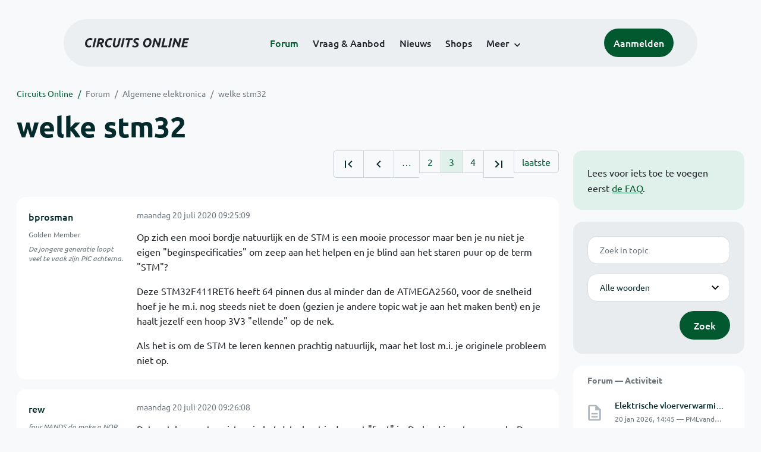

--- FILE ---
content_type: text/html; charset=ISO-8859-15
request_url: https://www.circuitsonline.net/forum/view/message/2184270
body_size: 13855
content:
<!DOCTYPE html>
<html lang="nl" class="style-automode style-normal">
<head>
  <meta http-equiv="Content-Type" content="text/html; charset=ISO-8859-15">
  <meta name="viewport" content="width=device-width,initial-scale=1">
  <title>welke stm32 - Forum - Circuits Online</title>
  <link rel="stylesheet" href="/min?g=twentyfour-theme-css&amp;v=voFBUdfRb3ZJl4SGK7Dh4pf6ULA">

  <link rel="alternate" title="Circuits Online RSS feed" type="application/atom+xml" href="/rss">
  <meta name="author" content="Stichting Circuits Online">
  <link rel="shortcut icon" href="/favicon.ico">
  <script type="application/json" id="clientData">{"low_reso_form_action":"\/site-preference?type=low_reso","analytics":{"base_url":"https:\/\/analytics.circuitsonline.net\/","site_id":"1","sidebar":"yes","font":"default"}}</script>  <script src="/min?g=twentyfour-theme-js&amp;v=vwSmn05Lt8lutFRcFvYSBowqV0g" defer></script>
<script src="/min?g=forum.first-unread-js&amp;v=12QznLHFQV7ehLAmDmnVSTaDh7Q" defer></script>
<script src="/min?g=overflow-js&amp;v=ChmxtIPePJcZNRj1LS0hgxeBM00" defer></script>
<script src="/min?g=set-active-js&amp;v=WbdGP6txO090A4Di63RBPBbdy_0" defer></script>

</head>
<body>

            

<div class="main-navigation">
  <div class="main-navigation__row">
    <nav class="main-navigation__nav navbar navbar-expand js-set-active">
      <div class="container-fluid">
        <a href="/" class="navbar-brand"><img src="/assets/images/logo.svg?v=TZwq5KgQQh6qJscctdGOAAhuXtE" class="logo" alt="Circuits Online logo"><img src="/assets/images/logo-dark.svg?v=IV74dOVWBUje4259yBH_0CsgzXQ" class="logo-dark" alt="Circuits Online logo"></a>
        <ul class="navbar-nav">
                      <li class="nav-item"><a class="nav-link" href="/forum">Forum</a></li>
                      <li class="nav-item"><a class="nav-link" href="/aanbod">Vraag &amp; Aanbod</a></li>
                      <li class="nav-item"><a class="nav-link" href="/nieuws">Nieuws</a></li>
                      <li class="nav-item"><a class="nav-link" href="/shops">Shops</a></li>
                    <li class="nav-item dropdown">
            <a class="nav-link dropdown-toggle" href="#" role="button" data-bs-toggle="dropdown" aria-expanded="false">Meer</a>
            <ul class="dropdown-menu">
                              <li><a class="dropdown-item" href="/artikelen">Artikelen</a></li>
                              <li><a class="dropdown-item" href="/schakelingen">Schakelingen</a></li>
                              <li><a class="dropdown-item" href="/download">Downloads</a></li>
                              <li><a class="dropdown-item" href="/doneren">Doneren</a></li>
                              <li><a class="dropdown-item" href="/links">Links</a></li>
                              <li><a class="dropdown-item" href="/contact">Contact</a></li>
                          </ul>
          </li>
        </ul>
        <div class="main-navigation__account">
                      <a href="/my/login" class="btn">
              <span>Aanmelden</span>
              <svg class="icon icon--person" aria-hidden="true" focusable="false"><use xlink:href="/assets/images/icons.svg?v=O7jJGy0W9ch--tQExxxFdN9M86k#person"></use></svg>
            </a>
                  </div>
        <button class="btn main-navigation__offcanvas-button" type="button" data-bs-toggle="offcanvas" data-bs-target="#mainNavigationOffcanvas" aria-controls="mainNavigationOffcanvas"><span class="navbar-toggler-icon"></span></button>
      </div>
    </nav>
  </div>
</div>

<div class="main-navigation-offcanvas offcanvas offcanvas-end js-set-active" tabindex="-1" id="mainNavigationOffcanvas">
  <button type="button" class="btn btn-close" data-bs-dismiss="offcanvas" aria-label="Sluiten"><svg class="icon icon--close" aria-hidden="true" focusable="false"><use xlink:href="/assets/images/icons.svg?v=O7jJGy0W9ch--tQExxxFdN9M86k#close"></use></svg></button>
  <div class="offcanvas-body">
    <ul class="main-navigation-offcanvas__primary nav flex-column">
              <li class="nav-item"><a class="nav-link" href="/forum">Forum</a></li>
              <li class="nav-item"><a class="nav-link" href="/aanbod">Vraag &amp; Aanbod</a></li>
              <li class="nav-item"><a class="nav-link" href="/nieuws">Nieuws</a></li>
              <li class="nav-item"><a class="nav-link" href="/shops">Shops</a></li>
          </ul>
    <ul class="main-navigation-offcanvas__secondary nav flex-column">
              <li class="nav-item"><a class="nav-link" href="/artikelen">Artikelen</a></li>
              <li class="nav-item"><a class="nav-link" href="/schakelingen">Schakelingen</a></li>
              <li class="nav-item"><a class="nav-link" href="/download">Downloads</a></li>
              <li class="nav-item"><a class="nav-link" href="/doneren">Doneren</a></li>
              <li class="nav-item"><a class="nav-link" href="/links">Links</a></li>
              <li class="nav-item"><a class="nav-link" href="/contact">Contact</a></li>
          </ul>
  </div>
</div>

      
            
      
                                    <div class="container" itemscope itemtype="https://schema.org/DiscussionForumPosting">
        <div class="row">
      <div class="content--forum content--forum-topic order-1 col-xl-9 content">
        <div class="content__head">
          <nav class="content__head__breadcrumb" aria-label="Kruimelpad"><ol><li><a href="/">Circuits Online</a></li><li><a href="/forum">Forum</a></li><li><a href="/forum/section/5">Algemene elektronica</a></li><li><a href="/forum/view/150496">welke stm32</a></li></ol></nav>
          <h1 itemprop="headline">welke stm32</h1>

                  </div>
      </div>
    </div>
    <div class="row">
      <aside class="col-xl-3 order-2">
                  
<div class="sidebar sidebar--forum-info sidebar--forum-info--show-mobile">
    <div class="sidebar__content">
                  <p>Lees voor iets toe te voegen eerst <a href="/forum/faq">de FAQ</a>.</p>
      
            
      </div>
</div>
                  <div class="sidebar sidebar--forum-topic-search">
  <div class="sidebar__content">
      <div class="alert alert-danger form-errors form-errors--empty" id="forum_topic_search_errors">
    <svg class="icon icon--dangerous" aria-hidden="true" focusable="false"><use href="/assets/images/icons.svg?v=O7jJGy0W9ch--tQExxxFdN9M86k#dangerous"></use></svg>
    <ul>
          </ul>
  </div>


<form class="form coForm" method="get" name="forum_topic_search" action="/forum/view/150496">
          <div class="form--forum_topic_search">
                                                    
                          
        <div class="form-element form-element--text" id="forum_topic_search_query">
                      <label class="form-label" for="forum-topic-search-query--O5Ox9aM4oI4">Zoek</label>
              <input class="form-control formText" placeholder="Zoek in topic" id="forum-topic-search-query--O5Ox9aM4oI4" type="text" name="query" value>

                            </div>
                                                
        
        <div class="form-element form-element--select" id="forum_topic_search_mode">
                      <label class="form-label">Modus</label>
            <select class="form-select formSelect" name="mode">
      <option value="and" selected>Alle woorden</option>
      <option value="or">E&eacute;n of meer woorden</option>
      <option value="user">Gebruiker</option>
  </select>
                            </div>
          
          <button type="submit" class="btn btn-primary">Zoek</button>
            </div>
</form>
  </div>
</div>

                  
<div class="tracker tracker--forum">
  <div class="tracker__head">
    <h6><a href="/forum/active">Forum &#x2014; Activiteit</a></h6>
  </div>
  <ol class="listing listing--small listing--forum-tracker">
                <li class="list-item" data-is-new-stamp="1768916743">
        <span class="image"><svg class="icon icon--description" aria-hidden="true" focusable="false"><use href="/assets/images/icons.svg?v=O7jJGy0W9ch--tQExxxFdN9M86k#description"></use></svg></span>
        <div>
          <div>
            <h6><a href="/forum/view/171010/last" rel="nofollow">Elektrische vloerverwarming FHT regelaar werkt niet</a></h6>
            <span class="meta">20 jan 2026, 14:45 &#x2014; PMLvanderEls</span>
          </div>
        </div>
      </li>
                <li class="list-item" data-is-new-stamp="1768915854">
        <span class="image"><svg class="icon icon--description" aria-hidden="true" focusable="false"><use href="/assets/images/icons.svg?v=O7jJGy0W9ch--tQExxxFdN9M86k#description"></use></svg></span>
        <div>
          <div>
            <h6><a href="/forum/view/171009/last" rel="nofollow">Zenerdiode test, doe ik iets fout ?</a></h6>
            <span class="meta">20 jan 2026, 14:30 &#x2014; bprosman</span>
          </div>
        </div>
      </li>
                <li class="list-item" data-is-new-stamp="1768915403">
        <span class="image"><svg class="icon icon--description" aria-hidden="true" focusable="false"><use href="/assets/images/icons.svg?v=O7jJGy0W9ch--tQExxxFdN9M86k#description"></use></svg></span>
        <div>
          <div>
            <h6><a href="/forum/view/171011/last" rel="nofollow">Sporadisch probleem met Rotel RB1070 eindversterker!</a></h6>
            <span class="meta">20 jan 2026, 14:23 &#x2014; fred101</span>
          </div>
        </div>
      </li>
                <li class="list-item" data-is-new-stamp="1768914088">
        <span class="image"><svg class="icon icon--description" aria-hidden="true" focusable="false"><use href="/assets/images/icons.svg?v=O7jJGy0W9ch--tQExxxFdN9M86k#description"></use></svg></span>
        <div>
          <div>
            <h6><a href="/forum/view/170940/last" rel="nofollow">Speaker reparatie</a></h6>
            <span class="meta">20 jan 2026, 14:01 &#x2014; Arco</span>
          </div>
        </div>
      </li>
      </ol>
</div>

                  
<div class="tracker tracker--aanbod">
  <div class="tracker__head">
    <h6><a href="/aanbod">Vraag &amp; Aanbod &#x2014; Activiteit</a></h6>
  </div>
  <ol class="listing listing--small listing--aanbod-tracker">
                <li class="list-item" data-is-new-stamp="1768916582">
        <span class="image"><svg class="icon icon--shopping-bag" aria-hidden="true" focusable="false"><use href="/assets/images/icons.svg?v=O7jJGy0W9ch--tQExxxFdN9M86k#shopping_bag"></use></svg></span>
        <div>
          <div>
            <h6><a href="/aanbod/35438/componenten/inductieve-benaderingsschakelaar-3-soorten-15-stuks-totaal.html">Inductieve, benaderingsschakelaar 3 soorten, &gt;15 stuks totaal</a></h6>
            <span class="meta">20 jan 2026, 14:43 &#x2014; joep4mnd</span>
          </div>
        </div>
      </li>
                <li class="list-item" data-is-new-stamp="1768845368">
        <span class="image"><svg class="icon icon--shopping-bag" aria-hidden="true" focusable="false"><use href="/assets/images/icons.svg?v=O7jJGy0W9ch--tQExxxFdN9M86k#shopping_bag"></use></svg></span>
        <div>
          <div>
            <h6><a href="/aanbod/35437/voedingen/peaktech-6220-hobby-voeding.html">PeakTech 6220 hobby-voeding</a></h6>
            <span class="meta">19 jan 2026, 18:56 &#x2014; Jeever</span>
          </div>
        </div>
      </li>
                <li class="list-item" data-is-new-stamp="1768841725">
        <span class="image"><svg class="icon icon--shopping-bag" aria-hidden="true" focusable="false"><use href="/assets/images/icons.svg?v=O7jJGy0W9ch--tQExxxFdN9M86k#shopping_bag"></use></svg></span>
        <div>
          <div>
            <h6><a href="/aanbod/35436/meten/bgdr-curvetracer-van-yicheng-electronics.html">BGDR curvetracer van YiCheng Electronics</a></h6>
            <span class="meta">19 jan 2026, 17:55 &#x2014; Jeever</span>
          </div>
        </div>
      </li>
                <li class="list-item" data-is-new-stamp="1768759942">
        <span class="image"><svg class="icon icon--shopping-bag" aria-hidden="true" focusable="false"><use href="/assets/images/icons.svg?v=O7jJGy0W9ch--tQExxxFdN9M86k#shopping_bag"></use></svg></span>
        <div>
          <div>
            <h6><a href="/aanbod/35434/hf/isolatoren-voor-draadantennes-inclusief-verzending-binnen-nl.html">Isolatoren voor draadantennes inclusief verzending binnen NL</a></h6>
            <span class="meta">18 jan 2026, 19:12 &#x2014; pe1mix</span>
          </div>
        </div>
      </li>
      </ol>
</div>

              </aside>
      <article class="content--forum content--forum-topic order-1 col-xl-9 content">
        <div class="content__content">
                      <link itemprop="url" href="/forum/view/150496">
  <meta itemprop="datePublished" content="2020-07-18T18:35:16+02:00">
<div itemprop="interactionStatistic" itemscope itemtype="https://schema.org/InteractionCounter">
  <meta itemprop="interactionType" content="https://schema.org/CommentAction">
  <meta itemprop="userInteractionCount" content="98">
</div>



<div class="forum-topic-header forum-topic-header--has-pager">
  <div><a href="#" class="btn btn-primary btn-icon btn-sm"><svg class="icon icon--arrow-downward" aria-hidden="true" focusable="false"><use href="/assets/images/icons.svg?v=O7jJGy0W9ch--tQExxxFdN9M86k#arrow_downward"></use></svg>Eerste ongelezen bericht</a></div>
  <nav class="pager" role="navigation"><ul><li><a href="/forum/view/150496/1" title="Eerste pagina"><svg class="icon icon--first_page"><use xlink:href="/assets/images/icons.svg#first_page"></use></svg></a></li><li><a href="/forum/view/150496/2" title="Vorige pagina"><svg class="icon icon--navigate_before"><use xlink:href="/assets/images/icons.svg#navigate_before"></use></svg></a></li><li role="presentation">&hellip;</li><li><a href="/forum/view/150496/2">2</a></li><li class="is-active"><a href="/forum/view/150496/3">3</a></li><li><a href="/forum/view/150496/4">4</a></li><li><a href="/forum/view/150496/4" title="Laatste pagina"><svg class="icon icon--last_page"><use xlink:href="/assets/images/icons.svg#last_page"></use></svg></a></li><li><a href="/forum/view/150496/last" rel="nofollow">laatste</a></li></ul></nav>
</div>

                                                                                                                                                          
  
  <div class="user-message-list user-message-list--forum">
          <div class="user-message-list__message" data-id="2184082" data-timestamp="1595229909" itemprop="comment" itemscope itemtype="https://schema.org/Comment">
        <div class="user-message-list__message__name" itemprop="author" itemscope itemtype="https://schema.org/Person">
          <h6 itemprop="name">
                          <a href="/forum/user/3614" class="user" title="bprosman" itemprop="url">
                bprosman
              </a>
                      </h6>
                      <p class="user-message-list__message__name__status">Golden Member</p>
                                          <p class="user-message-list__message__name__signature">De jongere generatie loopt veel te vaak zijn PIC achterna.</p>
                  </div>
        <div class="user-message-list__message__content">
          <div class="user-message-list__message__content__meta">
            <div class="user-message-list__message__content__meta__date" >
              <a id="2184082" href="/forum/view/message/2184082#2184082" rel="nofollow">              <time datetime="2020-07-20T09:25:09+02:00" itemprop="dateCreated">maandag 20 juli 2020 09:25:09</time>              </a>            </div>
            <div class="user-message-list__message__content__meta__icons">
              
            </div>
          </div>
          <div class="user-message-list__message__content__content" itemprop="text">
            <p>Op zich een mooi bordje natuurlijk en de STM is een mooie processor maar ben je nu niet je eigen &quot;beginspecificaties&quot; om zeep aan het helpen en je blind aan het staren puur op de term &quot;STM&quot;?</p><p>Deze STM32F411RET6 heeft 64 pinnen dus al minder dan de ATMEGA2560, voor de snelheid hoef je he m.i. nog steeds niet te doen (gezien je andere topic wat je aan het maken bent) en je haalt jezelf een hoop 3V3 &quot;ellende&quot; op de nek. </p><p>Als het is om de STM te leren kennen prachtig natuurlijk, maar het lost m.i. je originele probleem niet op.</p>

                      </div>
          
        </div>
        <div class="user-message-list__message__icons">
          
        </div>
      </div>
          <div class="user-message-list__message" data-id="2184083" data-timestamp="1595229968" itemprop="comment" itemscope itemtype="https://schema.org/Comment">
        <div class="user-message-list__message__name" itemprop="author" itemscope itemtype="https://schema.org/Person">
          <h6 itemprop="name">
                          <a href="/forum/user/17490" class="user" title="rew" itemprop="url">
                rew
              </a>
                      </h6>
                                          <p class="user-message-list__message__name__signature">four NANDS do make a NOR . Kijk ook eens in onze shop: <a href="http://www.bitwizard.nl/shop/" target="_blank" rel="nofollow noopener">http://www.bitwizard.nl/shop/</a></p>
                  </div>
        <div class="user-message-list__message__content">
          <div class="user-message-list__message__content__meta">
            <div class="user-message-list__message__content__meta__date" >
              <a id="2184083" href="/forum/view/message/2184083#2184083" rel="nofollow">              <time datetime="2020-07-20T09:26:08+02:00" itemprop="dateCreated">maandag 20 juli 2020 09:26:08</time>              </a>            </div>
            <div class="user-message-list__message__content__meta__icons">
              
            </div>
          </div>
          <div class="user-message-list__message__content__content" itemprop="text">
            <p>Dat matchen met registers in het datasheet is dus wat &quot;fout&quot; is. De boel is ontworpen als: Deze registers heeft de hardware, hoe laten we de programmeur alle mogelijkheden van de hardware gebruiken. </p><p>Ik snap dat de leverancier van die chips dat juist wil, maar voor goede software is het andersom: Wat WIL een programmeur?</p><p>Nou, bijvoorbeeld: &quot;een incidentele waarde van een ADC kanaal lezen&quot;. Of een stroom repeterende data van het ADC kanaal verwerken met de &quot;HT interrupt&quot;. (je geeft een 16 entry buffer en krijgt er steeds 8 tegelijk te verwerken). </p><p>Zou zo&#039;n software laag dit soort features bieden, DAN is het nuttig. </p><p>Huidige situatie is dat de boel ontworpen is dat je in flash een &quot;GPIO INIT STRUCTURE&quot; kan opslaan en dan met 1 aanroep je hele GPIO of andere peripheral kan initializeren. Leuk, maar alle voorbeelden gaan dat ding dynamisch lopen vullen. Dat is niet sneller of efficienter dan GPIO-&gt;PUPDR = 0xaaaaaaa; Wat levert het mij voor gemak op als ik initstructure-&gt;PUPDR = 0xaaaaaaa; doe ipv direct in de hardware registers schrijf? </p><p>m.i. is dat ding verkeerd geschreven: Ik kan net zo goed direct in de hardware registers poken. </p><p>Ook is de hele STM wereld geneigd om te zeggen: Hier hebben we een programma en die maakt je maincode die je uit moet breiden. </p><p>Daarmee is er een stuk &quot;hun code&quot; die ineens &quot;mijn code&quot; wordt. Zit daar een bugje in dan gaat een nieuwe release dus NIET mijn code lopen verbeteren.</p><p>@bprosman: Overheen gelezen! Dit is een nucleo144. <br><a href="https://nl.farnell.com/stmicroelectronics/nucleo-f412zg/dev-board-nucleo-32-mcu/dp/2546572?st=nucleo144" target="_blank" rel="nofollow noopener">https://nl.farnell.com/stmicroelectronics/nucleo-f412zg/dev-board-nucl&hellip;</a><br>De 41x serie is &quot;super goedkoop uit de 4xx serie&quot;. Dan hebben ze allerlei &quot;handig maar duur&quot; dingen er uit gelaten. Twee extra ADCS en dat soort dingen. </p><p>DE 496 klinkt als een high-end, moderne F4 serie: <a href="https://nl.farnell.com/stmicroelectronics/nucleo-l496zg/dev-board-nucleo-144-cortex-m4/dp/2725137?st=nucleo144" target="_blank" rel="nofollow noopener">https://nl.farnell.com/stmicroelectronics/nucleo-l496zg/dev-board-nucl&hellip;</a></p><p>De 745 is de bassis voor de 7xx serie: <a href="https://nl.farnell.com/stmicroelectronics/nucleo-h745zi-q/nucleo-144-dev-board-arm-cortex/dp/3247674?st=nucleo144" target="_blank" rel="nofollow noopener">https://nl.farnell.com/stmicroelectronics/nucleo-h745zi-q/nucleo-144-d&hellip;</a></p><p>Ik ben bezig met een &quot;doet ethernet&quot; op een 746. (of 745, ze zijn vrijwel hetzelfde in ieder geval. Zodanig hetzelfde dat ik moet opzoeken welke ik heb....).</p>

                          <p class="user-message-list__message__content__content__editmessage">
                [Bericht gewijzigd door
                <a href="/forum/user/17490">rew</a>                op <time datetime="2020-07-20T09:31:15+02:00" itemprop="dateModified">maandag 20 juli 2020 09:31:15</time>
                 (22%)]
              </p>
                      </div>
          
        </div>
        <div class="user-message-list__message__icons">
          
        </div>
      </div>
          <div class="user-message-list__message" data-id="2184115" data-timestamp="1595242766" itemprop="comment" itemscope itemtype="https://schema.org/Comment">
        <div class="user-message-list__message__name" itemprop="author" itemscope itemtype="https://schema.org/Person">
          <h6 itemprop="name">
                          <a href="/forum/user/8860" class="user" title="Arco" itemprop="url">
                Arco
              </a>
                      </h6>
                      <p class="user-message-list__message__name__status">Special Member</p>
                                          <p class="user-message-list__message__name__signature">Arco -  &quot;Simplicity is a prerequisite for reliability&quot;  -  hard-, firm-, en software ontwikkeling: <a href="http://www.arcovox.com" target="_blank" rel="nofollow noopener">www.arcovox.com</a></p>
                  </div>
        <div class="user-message-list__message__content">
          <div class="user-message-list__message__content__meta">
            <div class="user-message-list__message__content__meta__date" >
              <a id="2184115" href="/forum/view/message/2184115#2184115" rel="nofollow">              <time datetime="2020-07-20T12:59:26+02:00" itemprop="dateCreated">maandag 20 juli 2020 12:59:26</time>              </a>            </div>
            <div class="user-message-list__message__content__meta__icons">
              
            </div>
          </div>
          <div class="user-message-list__message__content__content" itemprop="text">
            <blockquote class="ubbq"><p>je haalt jezelf een hoop 3V3 &quot;ellende&quot; op de nek. </p></blockquote><p>Dat noemen we geen ellende, maar vooruitgang...<img class="smilie" src="/images/smilies/wink.gif" alt=";)"> &nbsp; (iedere enigszins moderne CPU werkt op 3.3v of minder...)<br>Bijna iedere peripheral is tegenwoordig 3.3v, dus daar hoef je geen (of zelfs minder) problemen te verwachten.</p>

                      </div>
          
        </div>
        <div class="user-message-list__message__icons">
          
        </div>
      </div>
          <div class="user-message-list__message" data-id="2184125" data-timestamp="1595246058" itemprop="comment" itemscope itemtype="https://schema.org/Comment">
        <div class="user-message-list__message__name" itemprop="author" itemscope itemtype="https://schema.org/Person">
          <h6 itemprop="name">
                          <a href="/forum/user/25555" class="user" title="SparkyGSX" itemprop="url">
                SparkyGSX
              </a>
                      </h6>
                                          <p class="user-message-list__message__name__signature">Een manager is iemand die denkt dat negen vrouwen in &eacute;&eacute;n maand een kind kunnen maken</p>
                  </div>
        <div class="user-message-list__message__content">
          <div class="user-message-list__message__content__meta">
            <div class="user-message-list__message__content__meta__date" >
              <a id="2184125" href="/forum/view/message/2184125#2184125" rel="nofollow">              <time datetime="2020-07-20T13:54:18+02:00" itemprop="dateCreated">maandag 20 juli 2020 13:54:18</time>              </a>            </div>
            <div class="user-message-list__message__content__meta__icons">
              
            </div>
          </div>
          <div class="user-message-list__message__content__content" itemprop="text">
            <blockquote class="ubbq"><p><a href="/forum/view/message/2184083#2184083" class="quote">Op 20 juli 2020 09:26:08 schreef rew</a>:<br>Huidige situatie is dat de boel ontworpen is dat je in flash een &quot;GPIO INIT STRUCTURE&quot; kan opslaan en dan met 1 aanroep je hele GPIO of andere peripheral kan initializeren. Leuk, maar alle voorbeelden gaan dat ding dynamisch lopen vullen. Dat is niet sneller of efficienter dan GPIO-&gt;PUPDR = 0xaaaaaaa; Wat levert het mij voor gemak op als ik initstructure-&gt;PUPDR = 0xaaaaaaa; doe ipv direct in de hardware registers schrijf? </p></blockquote><p>Het idee is juist dat die library het gemakkelijker maakt om de juiste bits op de juist plek te zetten. Je schrijft geen &quot;magische getallen&quot; in registers, waarvan je later weer moet gaan achterhalen of het bitpatroon wel klopt, je schrijft het op een leesbare manier, en laat die periferal library het op de juiste plaats zetten.</p><p>Wat is hier mis mee? Ik zie in &eacute;&eacute;n oogopslag wat er ingesteld wordt, en als ik die pull-up wil veranderen naar pull-down, is dat triviaal. Als jij zelf lange hexadecimale getallen in registers gaat schrijven, kan ik niet direct zien of je wel de correcte pull-up of pull-down bij het correcte pinnetje schrijft.</p><div class="ubbc"><div class="ubbccnt"><pre><code class="js-overflow">
  GPIO_InitStructure.GPIO_Mode = GPIO_Mode_IN;
  GPIO_InitStructure.GPIO_Speed = GPIO_Speed_50MHz;
  GPIO_InitStructure.GPIO_OType = GPIO_OType_PP;
  GPIO_InitStructure.GPIO_PuPd = GPIO_PuPd_UP;

  GPIO_InitStructure.GPIO_Pin = GPIO_Pin_5 | GPIO_Pin_6;
  GPIO_Init(GPIOB, &amp;GPIO_InitStructure);
</code></pre></div></div><p>Als je het zelf gaat doen, ben je steeds met triviale vragen bezig. Begint de nummering bij 0 of bij 1? Heeft elk pinnetje 1 of 2 bits in dit register? Is open-drain 0 en push-pull 1? Was pull-up nou 0 en pull-down een 1? (hint: allebei fout, maar het is ook niet andersom)</p><p>Op die manier is code ook niet triviaal te controleren; wat bij mij direct duidelijk is, kost bij de &quot;magische getallen methode&quot; al gauw een paar minuten om te controleren.</p>

                      </div>
          
        </div>
        <div class="user-message-list__message__icons">
          
        </div>
      </div>
          <div class="user-message-list__message" data-id="2184169" data-timestamp="1595260004" itemprop="comment" itemscope itemtype="https://schema.org/Comment">
        <div class="user-message-list__message__name" itemprop="author" itemscope itemtype="https://schema.org/Person">
          <h6 itemprop="name">
                          <a href="/forum/user/20764" class="is-starter" title="trix (topic starter)" itemprop="url">
                trix
              </a>
                      </h6>
                      <p class="user-message-list__message__name__status">Golden Member</p>
                                          <p class="user-message-list__message__name__signature">eigenwijs = ook wijs</p>
                  </div>
        <div class="user-message-list__message__content">
          <div class="user-message-list__message__content__meta">
            <div class="user-message-list__message__content__meta__date" >
              <a id="2184169" href="/forum/view/message/2184169#2184169" rel="nofollow">              <time datetime="2020-07-20T17:46:44+02:00" itemprop="dateCreated">maandag 20 juli 2020 17:46:44</time>              </a>            </div>
            <div class="user-message-list__message__content__meta__icons">
              
            </div>
          </div>
          <div class="user-message-list__message__content__content" itemprop="text">
            <p>voor de atmega gebruik ik atmel studio 7. welk programma gebruik je het best voor de STM ?</p>

                      </div>
          
        </div>
        <div class="user-message-list__message__icons">
          
        </div>
      </div>
          <div class="user-message-list__message" data-id="2184174" data-timestamp="1595263425" itemprop="comment" itemscope itemtype="https://schema.org/Comment">
        <div class="user-message-list__message__name" itemprop="author" itemscope itemtype="https://schema.org/Person">
          <h6 itemprop="name">
                          <a href="/forum/user/25555" class="user" title="SparkyGSX" itemprop="url">
                SparkyGSX
              </a>
                      </h6>
                                          <p class="user-message-list__message__name__signature">Een manager is iemand die denkt dat negen vrouwen in &eacute;&eacute;n maand een kind kunnen maken</p>
                  </div>
        <div class="user-message-list__message__content">
          <div class="user-message-list__message__content__meta">
            <div class="user-message-list__message__content__meta__date" >
              <a id="2184174" href="/forum/view/message/2184174#2184174" rel="nofollow">              <time datetime="2020-07-20T18:43:45+02:00" itemprop="dateCreated">maandag 20 juli 2020 18:43:45</time>              </a>            </div>
            <div class="user-message-list__message__content__meta__icons">
              
            </div>
          </div>
          <div class="user-message-list__message__content__content" itemprop="text">
            <p>Zoals ik al zei, ik gebruik al jaren Atollic Truestudio, die is een paar jaar geleden overgenomen door STM, en sindsdien kun je gratis alle luxe features gebruiken. De nieuwe ontwikkelomgeving is CubeMX, maar die vind ik echt verschrikkelijk.</p>

                      </div>
          
        </div>
        <div class="user-message-list__message__icons">
          
        </div>
      </div>
          <div class="user-message-list__message" data-id="2184190" data-timestamp="1595266076" itemprop="comment" itemscope itemtype="https://schema.org/Comment">
        <div class="user-message-list__message__name" itemprop="author" itemscope itemtype="https://schema.org/Person">
          <h6 itemprop="name">
                          <a href="/forum/user/20764" class="is-starter" title="trix (topic starter)" itemprop="url">
                trix
              </a>
                      </h6>
                      <p class="user-message-list__message__name__status">Golden Member</p>
                                          <p class="user-message-list__message__name__signature">eigenwijs = ook wijs</p>
                  </div>
        <div class="user-message-list__message__content">
          <div class="user-message-list__message__content__meta">
            <div class="user-message-list__message__content__meta__date" >
              <a id="2184190" href="/forum/view/message/2184190#2184190" rel="nofollow">              <time datetime="2020-07-20T19:27:56+02:00" itemprop="dateCreated">maandag 20 juli 2020 19:27:56</time>              </a>            </div>
            <div class="user-message-list__message__content__meta__icons">
              
            </div>
          </div>
          <div class="user-message-list__message__content__content" itemprop="text">
            <p>had je inderdaad al gezegd, en ik had het ook gelezen.<br>ik zal eens kijken. tnx.</p>

                      </div>
          
        </div>
        <div class="user-message-list__message__icons">
          
        </div>
      </div>
          <div class="user-message-list__message" data-id="2184206" data-timestamp="1595271281" itemprop="comment" itemscope itemtype="https://schema.org/Comment">
        <div class="user-message-list__message__name" itemprop="author" itemscope itemtype="https://schema.org/Person">
          <h6 itemprop="name">
                          <a href="/forum/user/40711" class="user" title="RP6conrad" itemprop="url">
                RP6conrad
              </a>
                      </h6>
                                      </div>
        <div class="user-message-list__message__content">
          <div class="user-message-list__message__content__meta">
            <div class="user-message-list__message__content__meta__date" >
              <a id="2184206" href="/forum/view/message/2184206#2184206" rel="nofollow">              <time datetime="2020-07-20T20:54:41+02:00" itemprop="dateCreated">maandag 20 juli 2020 20:54:41</time>              </a>            </div>
            <div class="user-message-list__message__content__meta__icons">
              
            </div>
          </div>
          <div class="user-message-list__message__content__content" itemprop="text">
            <p>De ST-link die op deze bordjes zit, kan ook gebruikt worden als virtuele seriele poort. Dus via de usb aansluiting van het bordje kan je dan serieel communicerern met de PC. Daarnaast heb je natuurlijk ook nog de extra usart op de GPIO pinnen. <br>Mijn ervaringen met een van de eerste Discovery bordjes vindt je hier : <br><a href="http://wiki.robotmc.be/index.php/STM32_Discovery_Print_met_ARM_Cortex_M3" target="_blank" rel="nofollow noopener">http://wiki.robotmc.be/index.php/STM32_Discovery_Print_met_ARM_Cortex_&hellip;</a><br>Ook alles gedaan met de standard peripheral library.</p>

                      </div>
          
        </div>
        <div class="user-message-list__message__icons">
          
        </div>
      </div>
          <div class="user-message-list__message" data-id="2184270" data-timestamp="1595312637" itemprop="comment" itemscope itemtype="https://schema.org/Comment">
        <div class="user-message-list__message__name" itemprop="author" itemscope itemtype="https://schema.org/Person">
          <h6 itemprop="name">
                          <a href="/forum/user/17490" class="user" title="rew" itemprop="url">
                rew
              </a>
                      </h6>
                                          <p class="user-message-list__message__name__signature">four NANDS do make a NOR . Kijk ook eens in onze shop: <a href="http://www.bitwizard.nl/shop/" target="_blank" rel="nofollow noopener">http://www.bitwizard.nl/shop/</a></p>
                  </div>
        <div class="user-message-list__message__content">
          <div class="user-message-list__message__content__meta">
            <div class="user-message-list__message__content__meta__date" >
              <a id="2184270" href="/forum/view/message/2184270#2184270" rel="nofollow">              <time datetime="2020-07-21T08:23:57+02:00" itemprop="dateCreated">dinsdag 21 juli 2020 08:23:57</time>              </a>            </div>
            <div class="user-message-list__message__content__meta__icons">
              
            </div>
          </div>
          <div class="user-message-list__message__content__content" itemprop="text">
            <blockquote class="ubbq"><p><a href="/forum/view/message/2184125#2184125" class="quote">Op 20 juli 2020 13:54:18 schreef SparkyGSX</a>:<br> Als jij zelf lange hexadecimale getallen in registers gaat schrijven, kan ik niet direct zien of je wel de correcte pull-up of pull-down bij het correcte pinnetje schrijft.</p></blockquote><p>Precies. Dat is helemaal fout. </p><div class="ubbc"><div class="ubbccnt"><pre><code class="js-overflow">
palSetPadMode (GPIOB, 5, PAL_MODE_INPUT | PAL_MODE_PUPD_PU); 
palSetPadMode (GPIOB, 6, PAL_MODE_INPUT | PAL_MODE_PUPD_PU); 
</code></pre></div></div><p>(en als je voor je input ook nog OSPEED_50 wil hebben moet je die vooral toevoegen). </p><p>Dit is korter en overzichtelijker. Als je het vaak doet, dan maak je een INPUT_PULLUP define die de twee flags combineert. (misschien is die er al gewoon). </p><p>Ik zelf vind het vervelend dat ik voor veen GPIOs moet weten welke poort en pin (als twee aparte dingen) hij zit. Als ik heel PORTC als &quot;software PWM&quot; wil doen, dan WEET ik dat ik met PORTC bezig ben. Maar als ik drie ledjes op een GPIO Heb zitten dan wil ik gewoon een define &quot;LED1&quot; die naar PB4 en &quot;LED2&quot; die naar PC6 wijst. En als m&#039;n LED2 ineens op PD14 moet zitten dan hoef ik maar 1 ding te veranderen. Merk op dat als PB5 en PB6 nu op 1 poort zitten, je structurele wijzigingen in je code moet aanbrengen als de functie van PB6 in een volgende revisie op PD12 komt te zitten!</p><p>De gast die ChibiOS maakt is dit de laatste tijd aan het integreren. Ik heb het aangedragen, hij heeft een opmerking gemaakt in de geest van: &quot;Whoa, gaaf idee!&quot; en sindsdien kan je bij steeds meer dingen als &quot;set mode&quot; met 1 parameter doorgeven welke pin je bedoelt. Dit gaat de goede kant op. (Veel andere dingen nog niet <img class="smilie" src="/images/smilies/frown.gif" alt=":-("> ). </p><p>Maar goed. Programmeerstijl-discussies.... Het lijdt een beetje af van de vraag: &quot;Wat voor STM?&quot;. </p><p>De 411 is een &quot;aardige&quot; met redelijk wat RAM. Als ik het goed begrepen heb: Over een paar jaar zouden we een RDA8810PL achtige MCU nemen die gewoon 256Mb interne RAM heeft!</p>

                      </div>
          
        </div>
        <div class="user-message-list__message__icons">
          
        </div>
      </div>
          <div class="user-message-list__message" data-id="2184273" data-timestamp="1595316448" itemprop="comment" itemscope itemtype="https://schema.org/Comment">
        <div class="user-message-list__message__name" itemprop="author" itemscope itemtype="https://schema.org/Person">
          <h6 itemprop="name">
                          <a href="/forum/user/25555" class="user" title="SparkyGSX" itemprop="url">
                SparkyGSX
              </a>
                      </h6>
                                          <p class="user-message-list__message__name__signature">Een manager is iemand die denkt dat negen vrouwen in &eacute;&eacute;n maand een kind kunnen maken</p>
                  </div>
        <div class="user-message-list__message__content">
          <div class="user-message-list__message__content__meta">
            <div class="user-message-list__message__content__meta__date" >
              <a id="2184273" href="/forum/view/message/2184273#2184273" rel="nofollow">              <time datetime="2020-07-21T09:27:28+02:00" itemprop="dateCreated">dinsdag 21 juli 2020 09:27:28</time>              </a>            </div>
            <div class="user-message-list__message__content__meta__icons">
              
            </div>
          </div>
          <div class="user-message-list__message__content__content" itemprop="text">
            <blockquote class="ubbq"><p><a href="/forum/view/message/2184270#2184270" class="quote">Op 21 juli 2020 08:23:57 schreef rew</a>:<br>Ik zelf vind het vervelend dat ik voor veen GPIOs moet weten welke poort en pin (als twee aparte dingen) hij zit.</p></blockquote><p>Daar heb je absoluut gelijk in! Zelf gebruik ik dan meestal een struct met een pointer naar de poort en het pinnummer, maar het zou triviaal zijn om de pinnen gewoon oplopend te nummeren.</p>

                      </div>
          
        </div>
        <div class="user-message-list__message__icons">
          
        </div>
      </div>
          <div class="user-message-list__message" data-id="2184975" data-timestamp="1595528441" itemprop="comment" itemscope itemtype="https://schema.org/Comment">
        <div class="user-message-list__message__name" itemprop="author" itemscope itemtype="https://schema.org/Person">
          <h6 itemprop="name">
                          <a href="/forum/user/20764" class="is-starter" title="trix (topic starter)" itemprop="url">
                trix
              </a>
                      </h6>
                      <p class="user-message-list__message__name__status">Golden Member</p>
                                          <p class="user-message-list__message__name__signature">eigenwijs = ook wijs</p>
                  </div>
        <div class="user-message-list__message__content">
          <div class="user-message-list__message__content__meta">
            <div class="user-message-list__message__content__meta__date" >
              <a id="2184975" href="/forum/view/message/2184975#2184975" rel="nofollow">              <time datetime="2020-07-23T20:20:41+02:00" itemprop="dateCreated">donderdag 23 juli 2020 20:20:41</time>              </a>            </div>
            <div class="user-message-list__message__content__meta__icons">
              
            </div>
          </div>
          <div class="user-message-list__message__content__content" itemprop="text">
            <p>is de nieuwe ontwikkel omgeving: STM32cubeIDE echt een drama om mee te werken zoals sparkyGSX beweerd, of ligt het gewoon aan hem  <img class="smilie" src="/images/smilies/smile.gif" alt=":)">............... (geintje sparky  <img class="smilie" src="/images/smilies/wink.gif" alt=";)"> )<br>ik ben een beetje huiverig om de oude atollic treu studio te gebruiken, omdat hij straks niet meer ondersteund word of zo, of zal je de oude IDE altijd kunnen blijven gebruiken ?</p>

                      </div>
          
        </div>
        <div class="user-message-list__message__icons">
          
        </div>
      </div>
          <div class="user-message-list__message" data-id="2184980" data-timestamp="1595529209" itemprop="comment" itemscope itemtype="https://schema.org/Comment">
        <div class="user-message-list__message__name" itemprop="author" itemscope itemtype="https://schema.org/Person">
          <h6 itemprop="name">
                          <a href="/forum/user/39463" class="user" title="deKees" itemprop="url">
                deKees
              </a>
                      </h6>
                                      </div>
        <div class="user-message-list__message__content">
          <div class="user-message-list__message__content__meta">
            <div class="user-message-list__message__content__meta__date" >
              <a id="2184980" href="/forum/view/message/2184980#2184980" rel="nofollow">              <time datetime="2020-07-23T20:33:29+02:00" itemprop="dateCreated">donderdag 23 juli 2020 20:33:29</time>              </a>            </div>
            <div class="user-message-list__message__content__meta__icons">
              
            </div>
          </div>
          <div class="user-message-list__message__content__content" itemprop="text">
            <p>Atollic is inmiddels obsolete, en opgevolgd door STM32CubeIDE.</p><p>Allebei gebaseerd op eclipse. Eigenlijk zie ik niet zoveel verschil, dus er is geen reden om op Atollic te blijven hangen volgens mij.</p><p>Atmel studio ondersteunt ook ARMs, maar dat zijn dan wel de Atmel chips natuurlijk (SAM&#039;s). Ik heb daar geen ervaring mee trouwens dus ik kan daar verder weinig over zeggen.</p>

                      </div>
          
        </div>
        <div class="user-message-list__message__icons">
          
        </div>
      </div>
          <div class="user-message-list__message" data-id="2184982" data-timestamp="1595529775" itemprop="comment" itemscope itemtype="https://schema.org/Comment">
        <div class="user-message-list__message__name" itemprop="author" itemscope itemtype="https://schema.org/Person">
          <h6 itemprop="name">
                          <a href="/forum/user/25555" class="user" title="SparkyGSX" itemprop="url">
                SparkyGSX
              </a>
                      </h6>
                                          <p class="user-message-list__message__name__signature">Een manager is iemand die denkt dat negen vrouwen in &eacute;&eacute;n maand een kind kunnen maken</p>
                  </div>
        <div class="user-message-list__message__content">
          <div class="user-message-list__message__content__meta">
            <div class="user-message-list__message__content__meta__date" >
              <a id="2184982" href="/forum/view/message/2184982#2184982" rel="nofollow">              <time datetime="2020-07-23T20:42:55+02:00" itemprop="dateCreated">donderdag 23 juli 2020 20:42:55</time>              </a>            </div>
            <div class="user-message-list__message__content__meta__icons">
              
            </div>
          </div>
          <div class="user-message-list__message__content__content" itemprop="text">
            <p>Atollic wordt niet meer ge-update, maar waar heb je dat voor nodig?</p><p>Er zijn blijkbaar ook een boel mensen die CubeMX wel ok vinden, dus het is goed mogelijk dat het aan mij ligt. Ik gebruikte Atollic al een jaar of 4 voordat CubeMX uitkwam, misschien dat het wel meevalt als het allemaal nieuw voor je is. Wat houd je tegen om het gewoon allebei te proberen? Je kunt een Atollic project importeren in CubeMX, en de code wordt er niet anders van. Andersom gaat niet zomaar, maar als je van CubeMX naar Atollic wilt kunt je altijd een nieuw project maken en daar je code files in kopieeren.</p>

                          <p class="user-message-list__message__content__content__editmessage">
                [Bericht gewijzigd door
                <a href="/forum/user/25555">SparkyGSX</a>                op <time datetime="2020-07-23T20:43:55+02:00" itemprop="dateModified">donderdag 23 juli 2020 20:43:55</time>
                 (17%)]
              </p>
                      </div>
          
        </div>
        <div class="user-message-list__message__icons">
          
        </div>
      </div>
          <div class="user-message-list__message" data-id="2289120" data-timestamp="1630237371" itemprop="comment" itemscope itemtype="https://schema.org/Comment">
        <div class="user-message-list__message__name" itemprop="author" itemscope itemtype="https://schema.org/Person">
          <h6 itemprop="name">
                          <a href="/forum/user/20764" class="is-starter" title="trix (topic starter)" itemprop="url">
                trix
              </a>
                      </h6>
                      <p class="user-message-list__message__name__status">Golden Member</p>
                                          <p class="user-message-list__message__name__signature">eigenwijs = ook wijs</p>
                  </div>
        <div class="user-message-list__message__content">
          <div class="user-message-list__message__content__meta">
            <div class="user-message-list__message__content__meta__date" >
              <a id="2289120" href="/forum/view/message/2289120#2289120" rel="nofollow">              <time datetime="2021-08-29T13:42:51+02:00" itemprop="dateCreated">zondag 29 augustus 2021 13:42:51</time>              </a>            </div>
            <div class="user-message-list__message__content__meta__icons">
              
            </div>
          </div>
          <div class="user-message-list__message__content__content" itemprop="text">
            <p>even een oude topic afstoffen.</p><p>ik zie bij reichelt en mouser dat de ST chips niet of moeilijk leverbaar zijn. heeft dat met ook het chip tekort te maken ? ik dacht eigenlijk dat dat de wat meer gecompliceerde chips betrof.</p>

                      </div>
          
        </div>
        <div class="user-message-list__message__icons">
          
        </div>
      </div>
          <div class="user-message-list__message" data-id="2289122" data-timestamp="1630237942" itemprop="comment" itemscope itemtype="https://schema.org/Comment">
        <div class="user-message-list__message__name" itemprop="author" itemscope itemtype="https://schema.org/Person">
          <h6 itemprop="name">
                          <a href="/forum/user/17490" class="user" title="rew" itemprop="url">
                rew
              </a>
                      </h6>
                                          <p class="user-message-list__message__name__signature">four NANDS do make a NOR . Kijk ook eens in onze shop: <a href="http://www.bitwizard.nl/shop/" target="_blank" rel="nofollow noopener">http://www.bitwizard.nl/shop/</a></p>
                  </div>
        <div class="user-message-list__message__content">
          <div class="user-message-list__message__content__meta">
            <div class="user-message-list__message__content__meta__date" >
              <a id="2289122" href="/forum/view/message/2289122#2289122" rel="nofollow">              <time datetime="2021-08-29T13:52:22+02:00" itemprop="dateCreated">zondag 29 augustus 2021 13:52:22</time>              </a>            </div>
            <div class="user-message-list__message__content__meta__icons">
              
            </div>
          </div>
          <div class="user-message-list__message__content__content" itemprop="text">
            <p>ja. Nope. (respectievelijk).</p>

                      </div>
          
        </div>
        <div class="user-message-list__message__icons">
          
        </div>
      </div>
          <div class="user-message-list__message" data-id="2289610" data-timestamp="1630428615" itemprop="comment" itemscope itemtype="https://schema.org/Comment">
        <div class="user-message-list__message__name" itemprop="author" itemscope itemtype="https://schema.org/Person">
          <h6 itemprop="name">
                          <a href="/forum/user/18035" class="user" title="walkura" itemprop="url">
                walkura
              </a>
                      </h6>
                                          <p class="user-message-list__message__name__signature">&quot;Stupidity is also a gift of God, but one mustn&#039;t misuse it.&quot; - Pope John Paul II</p>
                  </div>
        <div class="user-message-list__message__content">
          <div class="user-message-list__message__content__meta">
            <div class="user-message-list__message__content__meta__date" >
              <a id="2289610" href="/forum/view/message/2289610#2289610" rel="nofollow">              <time datetime="2021-08-31T18:50:15+02:00" itemprop="dateCreated">dinsdag 31 augustus 2021 18:50:15</time>              </a>            </div>
            <div class="user-message-list__message__content__meta__icons">
              
            </div>
          </div>
          <div class="user-message-list__message__content__content" itemprop="text">
            <p>Ja dat lijkt mij wel, wij hebben ook grote moeilijkheden om chips te krijgen (Niet alleen ST, maar ook Infineon en andere fabrikanten)<br>Wij bouwen zelfs al ontwerpen om gewoon om te kunnen stappen op andere producenten als het nodig is.<br>Laat staan hoe het voor Hobbyisten of kleinere verbruikers moet zijn, onderdelen is op het moment heel lastig.</p>

                      </div>
          
        </div>
        <div class="user-message-list__message__icons">
          
        </div>
      </div>
          <div class="user-message-list__message" data-id="2289613" data-timestamp="1630429360" itemprop="comment" itemscope itemtype="https://schema.org/Comment">
        <div class="user-message-list__message__name" itemprop="author" itemscope itemtype="https://schema.org/Person">
          <h6 itemprop="name">
                          <a href="/forum/user/26840" class="user" title="henri62" itemprop="url">
                henri62
              </a>
                      </h6>
                                          <p class="user-message-list__message__name__signature">1-st law of Henri: De wet van behoud van ellende. 2-nd law of Henri: Ellende komt nooit alleen.</p>
                  </div>
        <div class="user-message-list__message__content">
          <div class="user-message-list__message__content__meta">
            <div class="user-message-list__message__content__meta__date" >
              <a id="2289613" href="/forum/view/message/2289613#2289613" rel="nofollow">              <time datetime="2021-08-31T19:02:40+02:00" itemprop="dateCreated">dinsdag 31 augustus 2021 19:02:40</time>              </a>            </div>
            <div class="user-message-list__message__content__meta__icons">
              
            </div>
          </div>
          <div class="user-message-list__message__content__content" itemprop="text">
            <p>Zo ongeveel alles is kommer en kwel kwa leveringen. Ik hoorde pas dat de i.MX RT serie CPU&#039;s nog wel redelijk goed leverbaar zijn.</p>

                      </div>
          
        </div>
        <div class="user-message-list__message__icons">
          
        </div>
      </div>
          <div class="user-message-list__message" data-id="2289616" data-timestamp="1630431746" itemprop="comment" itemscope itemtype="https://schema.org/Comment">
        <div class="user-message-list__message__name" itemprop="author" itemscope itemtype="https://schema.org/Person">
          <h6 itemprop="name">
                          <a href="/forum/user/20764" class="is-starter" title="trix (topic starter)" itemprop="url">
                trix
              </a>
                      </h6>
                      <p class="user-message-list__message__name__status">Golden Member</p>
                                          <p class="user-message-list__message__name__signature">eigenwijs = ook wijs</p>
                  </div>
        <div class="user-message-list__message__content">
          <div class="user-message-list__message__content__meta">
            <div class="user-message-list__message__content__meta__date" >
              <a id="2289616" href="/forum/view/message/2289616#2289616" rel="nofollow">              <time datetime="2021-08-31T19:42:26+02:00" itemprop="dateCreated">dinsdag 31 augustus 2021 19:42:26</time>              </a>            </div>
            <div class="user-message-list__message__content__meta__icons">
              
            </div>
          </div>
          <div class="user-message-list__message__content__content" itemprop="text">
            <p>maar hopen dat het snel beter word.</p>

                      </div>
          
        </div>
        <div class="user-message-list__message__icons">
          
        </div>
      </div>
          <div class="user-message-list__message" data-id="2289880" data-timestamp="1630525633" itemprop="comment" itemscope itemtype="https://schema.org/Comment">
        <div class="user-message-list__message__name" itemprop="author" itemscope itemtype="https://schema.org/Person">
          <h6 itemprop="name">
                          <a href="/forum/user/20764" class="is-starter" title="trix (topic starter)" itemprop="url">
                trix
              </a>
                      </h6>
                      <p class="user-message-list__message__name__status">Golden Member</p>
                                          <p class="user-message-list__message__name__signature">eigenwijs = ook wijs</p>
                  </div>
        <div class="user-message-list__message__content">
          <div class="user-message-list__message__content__meta">
            <div class="user-message-list__message__content__meta__date" >
              <a id="2289880" href="/forum/view/message/2289880#2289880" rel="nofollow">              <time datetime="2021-09-01T21:47:13+02:00" itemprop="dateCreated">woensdag 1 september 2021 21:47:13</time>              </a>            </div>
            <div class="user-message-list__message__content__meta__icons">
              
            </div>
          </div>
          <div class="user-message-list__message__content__content" itemprop="text">
            <p>ik heb nu een:<br>nucleo-64 met een stm32f411 64 pins erop.<br>ik ben nu aan het kijken voor een grafisch display liefst blauw/wit, en ik had een 240x128 in gedachten daarvoor.<br>wat is een goed display hiervoor ? wat betreft aansturing b.v.<br>tnx.</p>

                      </div>
          
        </div>
        <div class="user-message-list__message__icons">
          
        </div>
      </div>
          <div class="user-message-list__message" data-id="2289934" data-timestamp="1630568841" itemprop="comment" itemscope itemtype="https://schema.org/Comment">
        <div class="user-message-list__message__name" itemprop="author" itemscope itemtype="https://schema.org/Person">
          <h6 itemprop="name">
                          <a href="/forum/user/17490" class="user" title="rew" itemprop="url">
                rew
              </a>
                      </h6>
                                          <p class="user-message-list__message__name__signature">four NANDS do make a NOR . Kijk ook eens in onze shop: <a href="http://www.bitwizard.nl/shop/" target="_blank" rel="nofollow noopener">http://www.bitwizard.nl/shop/</a></p>
                  </div>
        <div class="user-message-list__message__content">
          <div class="user-message-list__message__content__meta">
            <div class="user-message-list__message__content__meta__date" >
              <a id="2289934" href="/forum/view/message/2289934#2289934" rel="nofollow">              <time datetime="2021-09-02T09:47:21+02:00" itemprop="dateCreated">donderdag 2 september 2021 09:47:21</time>              </a>            </div>
            <div class="user-message-list__message__content__meta__icons">
              
            </div>
          </div>
          <div class="user-message-list__message__content__content" itemprop="text">
            <p>Die &#039;411, en eigenlijk alle 64-pins STMs hebben eigenlijk nog niet genoeg pins om een &quot;parallel LCD interface&quot; te gaan ondersteunen. Bovendien zijn daar nogal wat fabrikant-afhankelijke dingen die dan meespelen, hetgeen als je aan kleine aantallen denkt niet interessant is om uit te zoeken of tijd in te steken. </p><p>Bovendien weet &quot;men&quot; dat bij dit soort resoluties de boel waarschijnlijk vanuit een klein machientje (zoals een &#039;411) wordt aangestuurd. De chips die dit faciliteren ondersteunen dan een 24-bit-parallel interface, maar ook SPI. Ik raad aan om gewoon SPI te gebruiken. Dat kan best rap (18MHz o.i.d.) en is zolang je geen video wil afspelen gewoon prima. En als je stom doet met te lange draden, dan zet je de SPI snelheid lager en werkt het wel. </p><p>Ik zet tijdens ontwikkeling de boel niet sneller dan 6MHz zodat ik dan met m&#039;n 12MHz logic analyser gewoon kan volgen wat er heen en terug gaat. En dan wil het me wel eens overkomen dat ik daar nooit meer aankom. </p><p>Ik heb voor een project iets van deze gekocht: <br><a href="https://www.tinytronics.nl/shop/en/displays/tft/waveshare-1.8-inch-tft-lcd-display-128*160-pixels-spi" target="_blank" rel="nofollow noopener">https://www.tinytronics.nl/shop/en/displays/tft/waveshare-1.8-inch-tft&hellip;</a></p><p>Net niet de door jou gewenste resolutie. Ik heb de Arduino driver voor dat ding naar STM geport en vooralsnog werkt dat prima. D&#039;r zitten ook truken in dat als je een LIJN op een bepaalde kleur wil zetten, dan zeg je tegen de chip: &quot;data writes gaan nu naar x= 100-100, y = 100-200. En dan schrijf je 100x dezelfde pixelwaarde. Dat 100x dezelfde pixel waarde kan dan met DMA, waarbij de DMA controller verteld wordt dat ie de geheugenplek niet hoeft op te hogen. Je ene pixel wordt dan dus 100x met DMA naar de chip gestuurd zonder dat je CPU daarmee belast wordt. </p><p>Volgens mij ben jij met een &quot;1x&quot; project bezig. Is het dan niet gewoon veel fijner om voor een tientje extra een 3.5&quot; display van 320x240 te kopen? (dit display van mij komt op een product waar er 1000 per jaar van verkocht gaan worden wat mi.i. eigenlijk niet eens een display nodig heeft).</p>

                      </div>
          
        </div>
        <div class="user-message-list__message__icons">
          
        </div>
      </div>
          <div class="user-message-list__message" data-id="2290050" data-timestamp="1630596295" itemprop="comment" itemscope itemtype="https://schema.org/Comment">
        <div class="user-message-list__message__name" itemprop="author" itemscope itemtype="https://schema.org/Person">
          <h6 itemprop="name">
                          <a href="/forum/user/20764" class="is-starter" title="trix (topic starter)" itemprop="url">
                trix
              </a>
                      </h6>
                      <p class="user-message-list__message__name__status">Golden Member</p>
                                          <p class="user-message-list__message__name__signature">eigenwijs = ook wijs</p>
                  </div>
        <div class="user-message-list__message__content">
          <div class="user-message-list__message__content__meta">
            <div class="user-message-list__message__content__meta__date" >
              <a id="2290050" href="/forum/view/message/2290050#2290050" rel="nofollow">              <time datetime="2021-09-02T17:24:55+02:00" itemprop="dateCreated">donderdag 2 september 2021 17:24:55</time>              </a>            </div>
            <div class="user-message-list__message__content__meta__icons">
              
            </div>
          </div>
          <div class="user-message-list__message__content__content" itemprop="text">
            <p>bedankt voor de reactie  <img class="smilie" src="/images/smilies/worshippy.gif" alt="_/-\o_"> .<br>snelheid is bij mij niet van belang, het is enkel voor text en b.v. een icoontje, SPI zou dan inderdaad wel mooi zijn (of zelfs I2C), en hoe minder draadjes hoe liever <img class="smilie" src="/images/smilies/smile.gif" alt=":)">. kleur hoeft het niet te zijn, blauw/wit is voldoende (stond ook in mijn vraag). qua afmetingen wel zo groot mogelijk (5 inch of zo zou mooi zijn). en de prijs is eigenlijk ook niet van belang, tot 150 euro b.v. is goed. backlight is wel een vereiste, zodat het in een wat donkerde omgeving goed te lezen is.</p>

                      </div>
          
        </div>
        <div class="user-message-list__message__icons">
          
        </div>
      </div>
          <div class="user-message-list__message" data-id="2290064" data-timestamp="1630600519" itemprop="comment" itemscope itemtype="https://schema.org/Comment">
        <div class="user-message-list__message__name" itemprop="author" itemscope itemtype="https://schema.org/Person">
          <h6 itemprop="name">
                          <a href="/forum/user/17490" class="user" title="rew" itemprop="url">
                rew
              </a>
                      </h6>
                                          <p class="user-message-list__message__name__signature">four NANDS do make a NOR . Kijk ook eens in onze shop: <a href="http://www.bitwizard.nl/shop/" target="_blank" rel="nofollow noopener">http://www.bitwizard.nl/shop/</a></p>
                  </div>
        <div class="user-message-list__message__content">
          <div class="user-message-list__message__content__meta">
            <div class="user-message-list__message__content__meta__date" >
              <a id="2290064" href="/forum/view/message/2290064#2290064" rel="nofollow">              <time datetime="2021-09-02T18:35:19+02:00" itemprop="dateCreated">donderdag 2 september 2021 18:35:19</time>              </a>            </div>
            <div class="user-message-list__message__content__meta__icons">
              
            </div>
          </div>
          <div class="user-message-list__message__content__content" itemprop="text">
            <p>Ik haak af als ze meer dan 20 euro kosten. <img class="smilie" src="/images/smilies/smile.gif" alt=":-)"></p><p>In theorie kan je geld besparen door een monochroom wit-blauw scherm te kopen. Maar geld is bij jou niet zo&#039;n probleem kennelijk. <a href="https://www.tinytronics.nl/shop/en/displays/lcd/lcd-display-128*64-pixels-with-white-pixels-and-blue-backlight" target="_blank" rel="nofollow noopener">https://www.tinytronics.nl/shop/en/displays/lcd/lcd-display-128*64-pix&hellip;</a> Dat is zo&#039;n wit-blauw monochroom ding, maar nog steeds kleiner dan de door jou gewenste 5&quot;. (ik zou denken 98mm van links naar rechts, buitenkant PCB, maar dat is een gok. Ik heb nog niet naar interface opties gekeken van dat ding omdat ie op meerdere punten niet aan je eisen voldoet. </p><p>Ik zou afstappen van &quot;het goedkoopste kopen omdat je de features niet nodig hebt&quot; (zoals dat 128x64 van zojuist: dat is jaren tachtig technologie). Koop gewoon een echt LCD. En dan kennlijk zo groot mogelijk</p><p>Groter dan 3.5 inch wordt vaak al snel meer dan 320x240. En dat stapt dan weg uit de &quot;kleine processor&quot; hoek en dan zie je minder en minder de &quot;low pin count&quot; interfaces. </p><p>De eerste 5&quot; die ik vond: <a href="https://www.tinytronics.nl/shop/en/displays/tft/waveshare-5-inch-dpi-ips-tft-lcd-display-800*480-pixels-raspberry-pi-compatible" target="_blank" rel="nofollow noopener">https://www.tinytronics.nl/shop/en/displays/tft/waveshare-5-inch-dpi-i&hellip;</a> heeft bijvoorbeeld een DPI interface: je CPU wordt geacht over een parallelle bus 60x per seconde de hele 800x480 pixel  in 24 bit aan te bieden. (misschien maar 18 bits... wow...) </p><p>Ik denk dat je naar zo&#039;n panel moet <a href="https://www.aliexpress.com/item/4000433742861.html" target="_blank" rel="nofollow noopener">https://www.aliexpress.com/item/4000433742861.html</a> als je een SPI interface wil hebben. Deze heeft op z&#039;n minst OOK de parallelle interface, vertrouw niet op mij dat ALS er SPI op zit dat die niet bij voorbeeld alleen voor de TOUCH controller en/of SD kaart is.</p>

                      </div>
          
        </div>
        <div class="user-message-list__message__icons">
          
        </div>
      </div>
          <div class="user-message-list__message" data-id="2290087" data-timestamp="1630604856" itemprop="comment" itemscope itemtype="https://schema.org/Comment">
        <div class="user-message-list__message__name" itemprop="author" itemscope itemtype="https://schema.org/Person">
          <h6 itemprop="name">
                          <a href="/forum/user/6589" class="user" title="Stijnos" itemprop="url">
                Stijnos
              </a>
                      </h6>
                                      </div>
        <div class="user-message-list__message__content">
          <div class="user-message-list__message__content__meta">
            <div class="user-message-list__message__content__meta__date" >
              <a id="2290087" href="/forum/view/message/2290087#2290087" rel="nofollow">              <time datetime="2021-09-02T19:47:36+02:00" itemprop="dateCreated">donderdag 2 september 2021 19:47:36</time>              </a>            </div>
            <div class="user-message-list__message__content__meta__icons">
              
            </div>
          </div>
          <div class="user-message-list__message__content__content" itemprop="text">
            <p>Je zou ook eens naar een nextion  display kunnen kijken. Geen idee hoeveel interactie je wilt, maar kan er grafisch best eenvoudig iets fatsoenlijks mee maken.</p>

                      </div>
          
        </div>
        <div class="user-message-list__message__icons">
          
        </div>
      </div>
          <div class="user-message-list__message" data-id="2290287" data-timestamp="1630695849" itemprop="comment" itemscope itemtype="https://schema.org/Comment">
        <div class="user-message-list__message__name" itemprop="author" itemscope itemtype="https://schema.org/Person">
          <h6 itemprop="name">
                          <a href="/forum/user/20764" class="is-starter" title="trix (topic starter)" itemprop="url">
                trix
              </a>
                      </h6>
                      <p class="user-message-list__message__name__status">Golden Member</p>
                                          <p class="user-message-list__message__name__signature">eigenwijs = ook wijs</p>
                  </div>
        <div class="user-message-list__message__content">
          <div class="user-message-list__message__content__meta">
            <div class="user-message-list__message__content__meta__date" >
              <a id="2290287" href="/forum/view/message/2290287#2290287" rel="nofollow">              <time datetime="2021-09-03T21:04:09+02:00" itemprop="dateCreated">vrijdag 3 september 2021 21:04:09</time>              </a>            </div>
            <div class="user-message-list__message__content__meta__icons">
              
            </div>
          </div>
          <div class="user-message-list__message__content__content" itemprop="text">
            <blockquote class="ubbq"><p>Maar geld is bij jou niet zo&#039;n probleem kennelijk.</p></blockquote><p>nou, nou, nou, dat is dan niet goed over gekomen <img class="smilie" src="/images/smilies/smile.gif" alt=":)">. het is wel zo dat voor zoiets beeld bepalends van een project, het niet het goedkoopste hoef te zijn.<br>het zou natuurlijk ook wel makkelijk zijn, als er een bibliotheek (zeg ik dat goed ?) voor een scherm zou zijn in een STM32F411.<br>het moeet ook niet een scherm zijn wat over ca. 5 jaar niet meer aan te komen is, dan vallen al die &quot;chinezen&quot; eigenlijk al af. <br>ik ben de nextion en andere nog aan het bekijken.<br>het valt me wel tegen om een goed geschikt scherm te vinden, terwijl dit toch een veel gebruikt item is rondom een processor.</p>

                      </div>
          
        </div>
        <div class="user-message-list__message__icons">
          
        </div>
      </div>
          <div class="user-message-list__message" data-id="2290630" data-timestamp="1630866476" itemprop="comment" itemscope itemtype="https://schema.org/Comment">
        <div class="user-message-list__message__name" itemprop="author" itemscope itemtype="https://schema.org/Person">
          <h6 itemprop="name">
                          <a href="/forum/user/20764" class="is-starter" title="trix (topic starter)" itemprop="url">
                trix
              </a>
                      </h6>
                      <p class="user-message-list__message__name__status">Golden Member</p>
                                          <p class="user-message-list__message__name__signature">eigenwijs = ook wijs</p>
                  </div>
        <div class="user-message-list__message__content">
          <div class="user-message-list__message__content__meta">
            <div class="user-message-list__message__content__meta__date" >
              <a id="2290630" href="/forum/view/message/2290630#2290630" rel="nofollow">              <time datetime="2021-09-05T20:27:56+02:00" itemprop="dateCreated">zondag 5 september 2021 20:27:56</time>              </a>            </div>
            <div class="user-message-list__message__content__meta__icons">
              
            </div>
          </div>
          <div class="user-message-list__message__content__content" itemprop="text">
            <p>nou heb ik denk ik een geschikt scherm gevonden, een nextion:NX8048K070<br><a href="https://wiki.iteadstudio.com/NX8048K070" target="_blank" rel="nofollow noopener">https://wiki.iteadstudio.com/NX8048K070</a><br>nu is die er in 4 verschillende uitvoeringen, het liefst wil ik hem zonder touchscreen, maar die is moeilijker verkrijgbaar. dus bestel ik er een met touchscreen waarvan ik waarschijnlijk het touch gedeelte niet ga gebruiken.<br>maar ik vroeg mij af wat het verschil is tussen:</p><p>Resistief  Touchscreen<br>Capacitive Touchscreen (is duurder)<br>tnx.</p>

                      </div>
          
        </div>
        <div class="user-message-list__message__icons">
          
        </div>
      </div>
      </div>
  

  <div class="forum-topic-footer forum-topic-footer--has-pager">
        <nav class="pager" role="navigation"><ul><li><a href="/forum/view/150496/1" title="Eerste pagina"><svg class="icon icon--first_page"><use xlink:href="/assets/images/icons.svg#first_page"></use></svg></a></li><li><a href="/forum/view/150496/2" title="Vorige pagina"><svg class="icon icon--navigate_before"><use xlink:href="/assets/images/icons.svg#navigate_before"></use></svg></a></li><li role="presentation">&hellip;</li><li><a href="/forum/view/150496/2">2</a></li><li class="is-active"><a href="/forum/view/150496/3">3</a></li><li><a href="/forum/view/150496/4">4</a></li><li><a href="/forum/view/150496/4" title="Laatste pagina"><svg class="icon icon--last_page"><use xlink:href="/assets/images/icons.svg#last_page"></use></svg></a></li><li><a href="/forum/view/150496/last" rel="nofollow">laatste</a></li></ul></nav>
  </div>


                  </div>
      </article>
    </div>
  </div>

            
<div class="container">
  <div class="row">
    <div class="col">
      <div class="banner-list" data-base-url="https://ads.circuitsonline.net/" data-zone-id="2">
        <div></div><div></div><div></div>      </div>
    </div>
  </div>
</div>

      
  <footer>
    <div class="container">
      <div class="row footer-row-powered-by">
        <div class="col-lg-4 col-xl-3 offset-xl-1 powered-by">
          <h2>Powered by</h2>
          <a href="https://www.shockmedia.nl/" target="_blank" rel="noopener"><img src="/assets/images/shockmedia.svg?v=NSheUPRW7JGJMoZHdRu7deOat6I" alt="Shock Media logo"></a>
        </div>
        <div class="col-lg-7 col-xl-6 donate">
          <p>Draag je Circuits Online een warm hart toe? Overweeg dan om ons te steunen met een donatie!</p>
          <a href="/doneren" class="btn btn-secondary">Doneren</a>
        </div>
      </div>
      <div class="row footer-row-navigation">
        <div class="col-6 col-lg-3 offset-lg-4 col-xl-2 offset-xl-4">
          <h2>Bekijk ook</h2>
          <nav>
            <ul>
              <li><a href="/artikelen">Artikelen</a></li>
              <li><a href="/schakelingen">Schakelingen</a></li>
              <li><a href="/download">Downloads</a></li>
              <li><a href="/links">Links</a></li>
              <li><a href="/contact">Contact</a></li>
            </ul>
          </nav>
        </div>
        <div class="col-6 col-lg-3 col-xl-2">
          <h2>Overig</h2>
          <nav>
            <ul>
              <li><a href="/team">Het Team</a></li>
              <li><a href="/about">Over deze site</a></li>
              <li><a href="/poll">Polls</a></li>
              <li><a href="/rss-feeds">RSS feeds</a></li>
                          </ul>
          </nav>
        </div>
      </div>
      <div class="row footer-row-copyright">
        <div class="col">
          <hr>
          <div class="copyright">
            <a href="/copyright">&copy; 1999-2026 Stichting Circuits Online</a>
            <a href="/privacy-policy">Privacyverklaring</a>
          </div>
        </div>
      </div>
    </div>
  </footer>

</body>
</html>